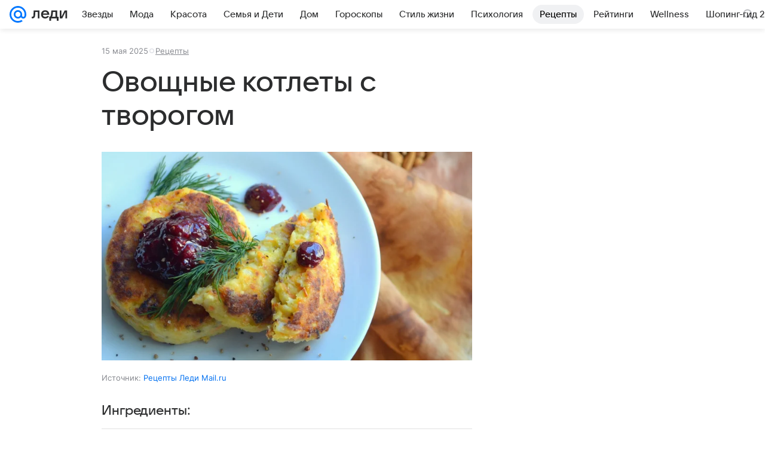

--- FILE ---
content_type: text/plain; charset=utf-8
request_url: https://media-stat.mail.ru/metrics/1.0/
body_size: 658
content:
eyJhbGciOiJkaXIiLCJjdHkiOiJKV1QiLCJlbmMiOiJBMjU2R0NNIiwidHlwIjoiSldUIn0..0L_1Ybr1QC8Tosbk.[base64].dMScHwqA_UnQlP1yx_53Zg